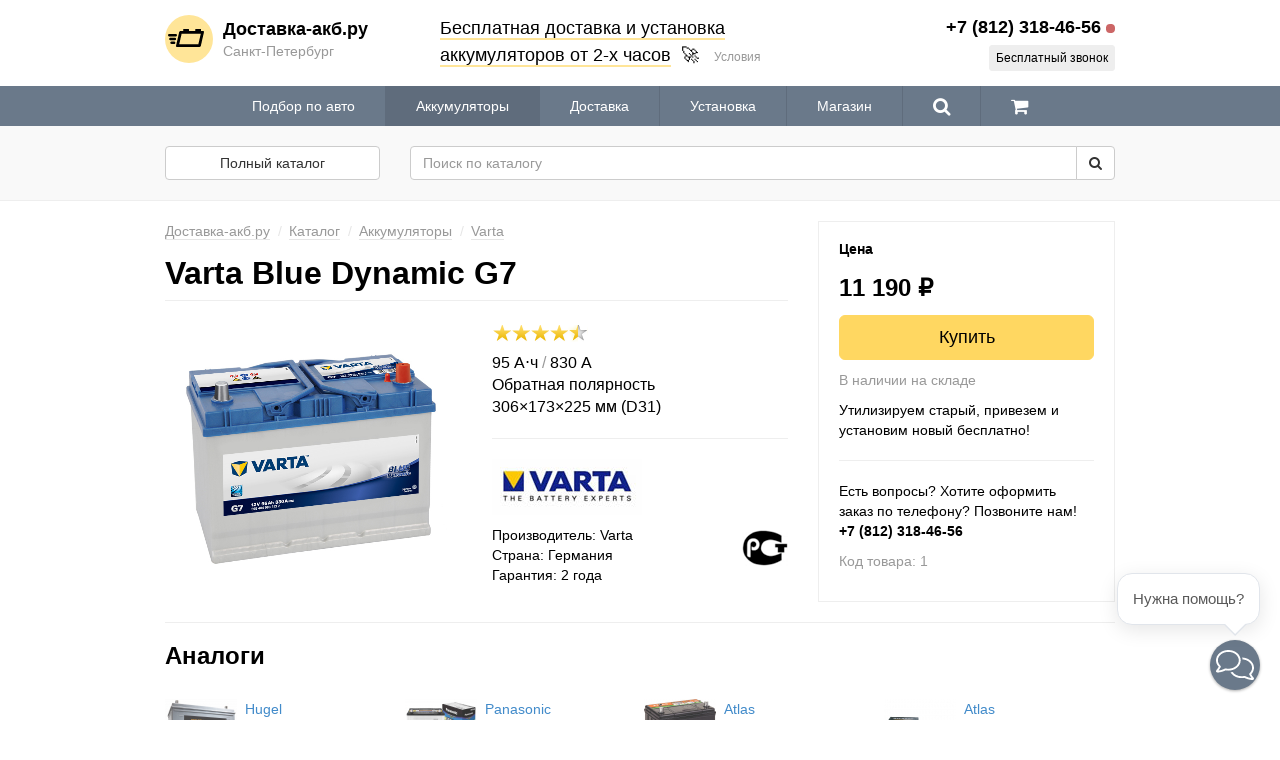

--- FILE ---
content_type: text/html; charset=UTF-8
request_url: https://dostavka-akb.ru/products/varta_595_404_blue_dynamic/
body_size: 8895
content:
<!DOCTYPE html>
<html lang="ru">
<head>
  <meta charset="utf-8">
  <meta name="viewport" content="width=1024">
  <meta http-equiv="X-UA-Compatible" content="IE=edge">
  <title>
         Varta Blue Dynamic G7 
  </title>
  
  <link rel="search" href="/opensearch.xml" type="application/opensearchdescription+xml"
    title="Доставка-акб.ру">

  
  
    
  <link href="/assets/images/favicon.png?0.8.5" rel="icon" type="image/png">

  <link href="//netdna.bootstrapcdn.com/bootstrap/3.1.1/css/bootstrap.min.css" rel="stylesheet" type="text/css">
  <link href="//maxcdn.bootstrapcdn.com/font-awesome/4.4.0/css/font-awesome.min.css" rel="stylesheet" type="text/css">
  <link href="//cdnjs.cloudflare.com/ajax/libs/fotorama/4.6.4/fotorama.css" rel="stylesheet" type="text/css">
  <link href="/assets/css/style.css?0.8.5" rel="stylesheet" type="text/css">

  <script type="text/javascript">
    
    (function(H){H.className+='js'})(document.documentElement);
    
  </script>

  <script type="text/javascript">
  
  (function(i,s,o,g,r,a,m){i['GoogleAnalyticsObject']=r;i[r]=i[r]||function(){
  (i[r].q=i[r].q||[]).push(arguments)},i[r].l=1*new Date();a=s.createElement(o),
  m=s.getElementsByTagName(o)[0];a.async=1;a.src=g;m.parentNode.insertBefore(a,m)
  })(window,document,'script','//www.google-analytics.com/analytics.js','ga');
  

  ga('create', 'UA-32697636-10', 'auto');
  
  var OpenStatParser = {
    _params: {},
    _parsed: false,
    _decode64: function(data) {
      if(typeof window['atob'] === 'function') {
        return atob(data);
      }

      var b64 = "ABCDEFGHIJKLMNOPQRSTUVWXYZabcdefghijklmnopqrstuvwxyz0123456789+/=";
      var o1, o2, o3, h1, h2, h3, h4, bits, i = 0,
      ac = 0,
      dec = "",
      tmp_arr = [];

      if(!data) {
        return data;
      }

      data += '';

      do {
        h1 = b64.indexOf(data.charAt(i++));
        h2 = b64.indexOf(data.charAt(i++));
        h3 = b64.indexOf(data.charAt(i++));
        h4 = b64.indexOf(data.charAt(i++));

        bits = h1 << 18 | h2 << 12 | h3 << 6 | h4;

        o1 = bits >> 16 & 0xff;
        o2 = bits >> 8 & 0xff;
        o3 = bits & 0xff;

        if(h3 == 64) {
          tmp_arr[ac++] = String.fromCharCode(o1);
        } else if(h4 == 64) {
          tmp_arr[ac++] = String.fromCharCode(o1, o2);
        } else {
          tmp_arr[ac++] = String.fromCharCode(o1, o2, o3);
        }
      } while(i < data.length);

      dec = tmp_arr.join('');

      return dec;
    },
    _parse: function() {
      var prmstr = window.location.search.substr(1);
      var prmarr = prmstr.split('&');
      this._params = {};

      for(var i = 0; i < prmarr.length; i++) {
        var tmparr = prmarr[i].split('=');
        this._params[tmparr[0]] = tmparr[1];
      }

      this._parsed = true;
    },
    hasMarker: function() {
      if(!this._parsed) {
        this._parse();
      }
      return (typeof this._params['_openstat'] !== 'undefined') ? true : false;
    },
    buildCampaignParams: function() {
      if(!this.hasMarker()) {
        return false;
      }
      var openstat = this._decode64(this._params['_openstat']);
      var statarr = openstat.split(';');
      utmcampaign = statarr[3];
      utmsource = statarr[0];
      utmcontent = statarr[2];
    }
  }
  if(OpenStatParser.hasMarker()) {
    var campaignParams = OpenStatParser.buildCampaignParams();
    if(campaignParams !== false) {
      ga('set', {
        'campaignName': utmcampaign,
        'campaignSource': utmsource,
        'campaignMedium': 'cpc',
        'campaignContent': utmcontent
      });
    }
  }
  
  ga('send', 'pageview');

  </script>

  <script type="application/ld+json">
  {
    "@context" : "http://schema.org",
    "@type" : "WebSite",
    "name" : "Доставка-акб.ру",
    "alternateName" : "Доставка-акб.ру",
    "url" : "https://dostavka-akb.ru"
  }
  </script>
</head>
<body class="">
  <header class="global-header">
  <div class="container">
    <div class="row">
      <div class="col-xs-3">
        <a href="/" class="global-brand">
          <div class="global-brand_icon">
            <img src="/assets/images/brand/icon-circle.svg" alt="Доставка-акб.ру">
          </div>
          <div class="global-brand_info">
            <div class="global-brand_name">
              Доставка-акб.ру
            </div>
            <div class="global-brand_tagline">
              Санкт-Петербург
            </div>
          </div>
        </a>
      </div>
      <div class="col-xs-6">
        <div class="offer-block">
          <span class="offer-block_highlight">
            Бесплатная доставка
            и&nbsp;установка<br>
            аккумуляторов от&nbsp;2-х&nbsp;часов</span>
          &nbsp;🚀
          <a href="#" class="offer-block_more" data-toggle="modal" data-target="#offer-modal">Условия</a>
        </div>
      </div>
      <div class="col-xs-3">
        <div class="global-contact">
          <div class="global-contact_phone">
            <span class="ct-phone">+7 (812) 318-46-56</span>
            <span class="working-hours-indicator"></span>
          </div>
          <div class="global-contact_alt">
                        <a href="#" rel="nofollow" class="open-contact-modal btn btn-xs btn-secondary" data-toggle="modal" data-target="#contact-modal">
              Бесплатный звонок
            </a>
          </div>
        </div>
      </div>
    </div>
  </div>
</header>
<nav class="global-nav">
  <div class="container">
    <ul itemscope itemtype="http://www.schema.org/SiteNavigationElement">
      <li itemprop="name" class="">
        <a itemprop="url" href="/vehicle/">
          Подбор по авто
        </a>
      </li>
      <li itemprop="name" class="active">
        <a itemprop="url" href="/catalog/batteries/">Аккумуляторы</a>
      </li>
      <li itemprop="name" class="">
        <a itemprop="url" href="/help/">Доставка</a>
      </li>
      <li itemprop="name" class="">
        <a itemprop="url" href="/install/">Установка</a>
      </li>
      <li itemprop="name" class="">
        <a itemprop="url" href="/store-locator/">Магазин</a>
      </li>
      <li class="">
        <a href="/catalog/" rel="nofollow" data-tooltip="true" data-placement="bottom" title="Поиск">
          <i class="fa fa-search fa-lg fa-inverted"></i>
        </a>
      </li>
      <li class="">
        <a href="/cart/" rel="nofollow" data-tooltip="true" data-placement="bottom"
          title="Корзина">
          <i class="fa fa-shopping-cart fa-lg fa-inverted"></i>
                  </a>
      </li>
    </ul>
  </div>
</nav>

  
<div class="subnav" style="background: #f9f9f9; border-bottom: solid 1px #eee; margin: -15px 0 20px 0; padding: 20px 0;">
  <div class="container">
    <div class="row">
      <div class="col-xs-3">
        <a href="/catalog/" class="
          btn btn-block btn-default           ">Полный каталог</a>
      </div>
      <div class="col-xs-9">
        <form action="/search/" method="get" class="form-horizontal">
  <div class="input-group">
    <input type="search" name="q" value="" placeholder="Поиск по каталогу" autocomplete="off"
      class="form-control products-autocomplete">
    <span class="input-group-btn">
      <button type="submit" name="btn" class="btn btn-default">
        <i class="fa fa-search"></i>
      </button>
    </span>
  </div>
</form>
      </div>
    </div>
  </div>
</div>

<div itemscope itemtype="http://schema.org/Product" class="container">

<div class="row">
  <div class="col-xs-8">
    <ul class="breadcrumbs-list">

  <li class="breadcrumbs-list_item hidden-xs" itemscope itemtype="http://data-vocabulary.org/Breadcrumb">
    <a itemprop="url" href="/" title="Доставка-акб.ру">
      <span itemprop="title">Доставка-акб.ру</span>
    </a>
  </li>

  <li class="breadcrumbs-list_item hidden-xs" itemscope itemtype="http://data-vocabulary.org/Breadcrumb">
    <a itemprop="url" href="/catalog/" title="Каталог">
      <span itemprop="title">Каталог</span>
    </a>
  </li>

        <li class="breadcrumbs-list_item" itemscope itemtype="http://data-vocabulary.org/Breadcrumb">
    <a itemprop="url" href="/catalog/batteries/" title="Аккумуляторы">
      <span itemprop="title">Аккумуляторы</span>
    </a>
  </li>
      
    <li class="breadcrumbs-list_item" itemscope itemtype="http://data-vocabulary.org/Breadcrumb">
    <a itemprop="url" href="/catalog/batteries/varta/" title="Varta">
        <span itemprop="title">Varta</span>
    </a>
  </li>
  
</ul>
    <meta itemprop="brand" content="Varta">
    <h1 itemprop="name" class="page-header" style="margin-top: 0;">Varta Blue Dynamic G7</h1>
    <div class="row">
      <div class="col-xs-6">
                <div class="fotorama"
  data-width="100%"
  data-maxheight="450px"
  data-ratio=""
  data-loop="true"
  data-hash="false"
  data-allowfullscreen="false"
  data-swipe="false"
  data-trackpad="false"
  data-transition="fade">
    <a href="https://dostavka-akb.ru/files/products/Blue_Dynamic_G7.1280x.3299369fba898c8a8faab1a555a7e0a7.jpg">
    <img itemprop="image" src="https://dostavka-akb.ru/files/products/Blue_Dynamic_G7.256x256.75d8fffe8a25151451e805825d85a007.jpg" alt="Varta Blue Dynamic G7">
  </a>
  </div>
              </div>
      <div class="col-xs-6">
                <p itemprop="aggregateRating" itemscope itemtype="http://schema.org/AggregateRating" class="rating">
          <meta itemprop="ratingCount" content="1">
          <meta itemprop="bestRating" content="10">
          <meta itemprop="ratingValue" content="9">
          <img src="/assets/images/icons/rating/w96/rating-9.png" alt="">
        </p>
        
        <p itemprop="description" style="font-size: 16px;">
          <span>
            95 А⋅ч
                        <span class="text-muted">/</span>
            830 А
                      </span>
          <br>
          Обратная полярность<br>
          306×173×225 мм (D31)<br>
                  </p>

        <hr>

                <p style="max-width: 150px; max-height: 100px;">
          <img src="/files/brands/varta.jpg" alt="Varta" class="img-responsive">
        </p>
        
        <p>
          <img src="/assets/images/logos/rst.png" alt="РСТ" class="pull-right">
          Производитель: Varta<br>
          Страна: Германия<br>
          Гарантия: 2 года
        </p>
      </div>
    </div>
  </div>

  <div class="col-xs-4">
    <div style="border: 1px solid #eee; padding: 20px;">
      <h2 style="margin: 0 0 14px 0; font-size: 14px; font-weight: bolder;">
        Цена
      </h2>

      <div itemprop="offers" itemscope itemtype="http://schema.org/Offer" class="offer">

  <form action="/cart/">
  
        <p class="pricing" style="font-size: 24px; font-weight: bolder;">
      <span class="current_price price">
        <span itemprop="price" content="11190">11 190</span>
        <span itemprop="priceCurrency" content="RUB" class="currency">₽</span>
      </span>
    </p>
        <input type="hidden" name="variant" value="1" id="product_1">
        
  
    <p class="submit">
      <button type="submit" class="btn btn-lg btn-block btn-primary">
        Купить
      </button>
    </p>
    <p itemprop="availability" content="http://schema.org/InStock" class="text-muted">В наличии на складе</p>
  </form>

</div>

      <p>
        Утилизируем старый, привезем и установим новый бесплатно!
      </p>

      <hr>
      <p>
        Есть вопросы? Хотите оформить заказ по телефону? Позвоните нам!<br>
        <strong>
          <span class="ct-phone">+7 (812) 318-46-56</span>
        </strong>
      </p>
      <p class="text-muted">
        Код товара:
        <span itemprop="sku">1</span>
      </p>
    </div>
  </div>
</div>

<hr>
<section id="related" class="related-products">
  <h2>
    Аналоги
  </h2>
  <br>
    <ul class="products_grid_sm">
    <li itemscope itemtype="http://schema.org/SomeProducts" class="featured">
    <a href="/products/hugel_ultra_asia_100l/">
            <div class="image">
        <img itemprop="image" src="https://dostavka-akb.ru/files/products/Hugel%20Ultra%20Asia%20100L.72x72.b214dc80a6b37a38191155e935583698.jpg" alt="Hugel Inci Yuasa 100L" />
      </div>
            <meta itemprop="name" content="Hugel Inci Yuasa 100L">
      <h6 itemprop="brand" class="name">Hugel</h6>
      <p itemprop="description" class="features">
        100 А⋅ч
                / 760 А
              </p>
      <p itemprop="offers" itemscope itemtype="http://schema.org/Offer" class="offer">
                        <span class="price">
                    <span itemprop="price" content="10190">10 190</span>
          <span itemprop="priceCurrency" content="RUB" class="currency">₽</span>
        </span>
        <meta itemprop="availability" content="http://schema.org/InStock">
              </p>
    </a>
  </li>
    <li itemscope itemtype="http://schema.org/SomeProducts" class="">
    <a href="/products/panasonic_95d31l/">
            <div class="image">
        <img itemprop="image" src="https://dostavka-akb.ru/files/products/95d31l.72x72.29788399d8ac1799958d104ab1cb4969.jpg" alt="Panasonic 95D31L" />
      </div>
            <meta itemprop="name" content="Panasonic 95D31L">
      <h6 itemprop="brand" class="name">Panasonic</h6>
      <p itemprop="description" class="features">
        80 А⋅ч
                / 646 А
              </p>
      <p itemprop="offers" itemscope itemtype="http://schema.org/Offer" class="offer">
                        <span class="price">
                    <span itemprop="price" content="9590">9 590</span>
          <span itemprop="priceCurrency" content="RUB" class="currency">₽</span>
        </span>
        <meta itemprop="availability" content="http://schema.org/InStock">
              </p>
    </a>
  </li>
    <li itemscope itemtype="http://schema.org/SomeProducts" class="">
    <a href="/products/atlas_mf105d31l/">
            <div class="image">
        <img itemprop="image" src="https://dostavka-akb.ru/files/products/Atlas%20MF_13.72x72.89bdb5455244dbecff89c7b32f9bbbe2.jpg" alt="Atlas MF105D31L" />
      </div>
            <meta itemprop="name" content="Atlas MF105D31L">
      <h6 itemprop="brand" class="name">Atlas</h6>
      <p itemprop="description" class="features">
        90 А⋅ч
                / 750 А
              </p>
      <p itemprop="offers" itemscope itemtype="http://schema.org/Offer" class="offer">
                        <span class="price">
                    <span itemprop="price" content="9990">9 990</span>
          <span itemprop="priceCurrency" content="RUB" class="currency">₽</span>
        </span>
        <meta itemprop="availability" content="http://schema.org/InStock">
              </p>
    </a>
  </li>
    <li itemscope itemtype="http://schema.org/SomeProducts" class="">
    <a href="/products/atlas_mf59518/">
            <div class="image">
        <img itemprop="image" src="https://dostavka-akb.ru/files/products/MF59518.72x72.2944cce7e087d8260e3d4be481198448.jpg" alt="Atlas MF59518" />
      </div>
            <meta itemprop="name" content="Atlas MF59518">
      <h6 itemprop="brand" class="name">Atlas</h6>
      <p itemprop="description" class="features">
        95 А⋅ч
                / 720 А
              </p>
      <p itemprop="offers" itemscope itemtype="http://schema.org/Offer" class="offer">
                        <span class="price">
                    <span itemprop="price" content="10390">10 390</span>
          <span itemprop="priceCurrency" content="RUB" class="currency">₽</span>
        </span>
        <meta itemprop="availability" content="http://schema.org/InStock">
              </p>
    </a>
  </li>
    <li itemscope itemtype="http://schema.org/SomeProducts" class="">
    <a href="/products/fb7000_115d31l/">
            <div class="image">
        <img itemprop="image" src="https://dostavka-akb.ru/files/products/FB7000_3.72x72.af959c08ea430ba2d06f5dbd12a6fe0e.jpg" alt="FB7000 115D31L-MF" />
      </div>
            <meta itemprop="name" content="FB7000 115D31L-MF">
      <h6 itemprop="brand" class="name">Furukawa Battery</h6>
      <p itemprop="description" class="features">
        90 А⋅ч
                / 900 А
              </p>
      <p itemprop="offers" itemscope itemtype="http://schema.org/Offer" class="offer">
                        <span class="price">
                    <span itemprop="price" content="12790">12 790</span>
          <span itemprop="priceCurrency" content="RUB" class="currency">₽</span>
        </span>
        <meta itemprop="availability" content="http://schema.org/InStock">
              </p>
    </a>
  </li>
    <li itemscope itemtype="http://schema.org/SomeProducts" class="">
    <a href="/products/fb9000_125d31l/">
            <div class="image">
        <img itemprop="image" src="https://dostavka-akb.ru/files/products/125D31L.72x72.6bae9d0c5e855ed9e4ff3ca8ab3d9a8d.jpg" alt="FB9000 125D31L" />
      </div>
            <meta itemprop="name" content="FB9000 125D31L">
      <h6 itemprop="brand" class="name">Furukawa Battery</h6>
      <p itemprop="description" class="features">
        92 А⋅ч
                / 835 А
              </p>
      <p itemprop="offers" itemscope itemtype="http://schema.org/Offer" class="offer">
                        <span class="price">
                    <span itemprop="price" content="13990">13 990</span>
          <span itemprop="priceCurrency" content="RUB" class="currency">₽</span>
        </span>
        <meta itemprop="availability" content="http://schema.org/InStock">
              </p>
    </a>
  </li>
    <li itemscope itemtype="http://schema.org/SomeProducts" class="">
    <a href="/products/zap_silver_asia_100l/">
            <div class="image">
        <img itemprop="image" src="https://dostavka-akb.ru/files/products/600%2070.72x72.a707b997f49f7ac666007adbe45c1d9d.jpg" alt="Zap Silver Asia 100L" />
      </div>
            <meta itemprop="name" content="Zap Silver Asia 100L">
      <h6 itemprop="brand" class="name">ZAP</h6>
      <p itemprop="description" class="features">
        100 А⋅ч
                / 760 А
              </p>
      <p itemprop="offers" itemscope itemtype="http://schema.org/Offer" class="offer">
                        <span class="price">
                    <span itemprop="price" content="9390">9 390</span>
          <span itemprop="priceCurrency" content="RUB" class="currency">₽</span>
        </span>
        <meta itemprop="availability" content="http://schema.org/InStock">
              </p>
    </a>
  </li>
    <li itemscope itemtype="http://schema.org/SomeProducts" class="">
    <a href="/products/fb_specialist_105d31l/">
            <div class="image">
        <img itemprop="image" src="https://dostavka-akb.ru/files/products/105D31L.72x72.0bd9b921b3612703026166c2f90d5927.jpg" alt="FB Specialist 105D31L (Toyota / Lexus)" />
      </div>
            <meta itemprop="name" content="FB Specialist 105D31L (Toyota / Lexus)">
      <h6 itemprop="brand" class="name">Furukawa Battery</h6>
      <p itemprop="description" class="features">
        85 А⋅ч
                / 770 А
              </p>
      <p itemprop="offers" itemscope itemtype="http://schema.org/Offer" class="offer">
                        <span class="price">
                    <span itemprop="price" content="11690">11 690</span>
          <span itemprop="priceCurrency" content="RUB" class="currency">₽</span>
        </span>
        <meta itemprop="availability" content="http://schema.org/InStock">
              </p>
    </a>
  </li>
    <li itemscope itemtype="http://schema.org/SomeProducts" class="">
    <a href="/products/atlas_atlas_mf600_045/">
            <div class="image">
        <img itemprop="image" src="https://dostavka-akb.ru/files/products/Atlas%20MF60046_1.72x72.c9f187cc86a9c126fc4e3380e063fca5.jpg" alt="Atlas MF60045" />
      </div>
            <meta itemprop="name" content="Atlas MF60045">
      <h6 itemprop="brand" class="name">Atlas</h6>
      <p itemprop="description" class="features">
        100 А⋅ч
                / 800 А
              </p>
      <p itemprop="offers" itemscope itemtype="http://schema.org/Offer" class="offer">
                        <span class="price">
                    <span itemprop="price" content="10890">10 890</span>
          <span itemprop="priceCurrency" content="RUB" class="currency">₽</span>
        </span>
        <meta itemprop="availability" content="http://schema.org/InStock">
              </p>
    </a>
  </li>
    <li itemscope itemtype="http://schema.org/SomeProducts" class="">
    <a href="/products/atlas_uhpb_umf135d31l/">
            <div class="image">
        <img itemprop="image" src="https://dostavka-akb.ru/files/products/Atlas%20UHPB_1.72x72.50ffe7c81b3396cb131a8685fc83c3d6.jpg" alt="Atlas UHPB UMF135D31L" />
      </div>
            <meta itemprop="name" content="Atlas UHPB UMF135D31L">
      <h6 itemprop="brand" class="name">Atlas</h6>
      <p itemprop="description" class="features">
        100 А⋅ч
                / 800 А
              </p>
      <p itemprop="offers" itemscope itemtype="http://schema.org/Offer" class="offer">
                        <span class="price">
                    <span itemprop="price" content="11190">11 190</span>
          <span itemprop="priceCurrency" content="RUB" class="currency">₽</span>
        </span>
        <meta itemprop="availability" content="http://schema.org/InStock">
              </p>
    </a>
  </li>
    <li itemscope itemtype="http://schema.org/SomeProducts" class="">
    <a href="/products/gigawatt_g91r/">
            <div class="image">
        <img itemprop="image" src="https://dostavka-akb.ru/files/products/Gigawatt%20G91R.72x72.58d0d26fc2676123fff73fbea94c9e9a.jpg" alt="Gigawatt Johnson Controls G91R" />
      </div>
            <meta itemprop="name" content="Gigawatt Johnson Controls G91R">
      <h6 itemprop="brand" class="name">Gigawatt</h6>
      <p itemprop="description" class="features">
        91 А⋅ч
                / 740 А
              </p>
      <p itemprop="offers" itemscope itemtype="http://schema.org/Offer" class="offer">
                        <span class="price">
                    <span itemprop="price" content="8890">8 890</span>
          <span itemprop="priceCurrency" content="RUB" class="currency">₽</span>
        </span>
        <meta itemprop="availability" content="http://schema.org/InStock">
              </p>
    </a>
  </li>
    <li itemscope itemtype="http://schema.org/SomeProducts" class="">
    <a href="/products/bosch_s4_40280/">
            <div class="image">
        <img itemprop="image" src="https://dostavka-akb.ru/files/products/S40%20280.72x72.aeca5d109f7ddb0f15175281405c48cf.jpg" alt="Bosch S4 Silver (S40 280)" />
      </div>
            <meta itemprop="name" content="Bosch S4 Silver (S40 280)">
      <h6 itemprop="brand" class="name">Bosch</h6>
      <p itemprop="description" class="features">
        95 А⋅ч
                / 830 А
              </p>
      <p itemprop="offers" itemscope itemtype="http://schema.org/Offer" class="offer">
                        <span class="price">
                    <span itemprop="price" content="10890">10 890</span>
          <span itemprop="priceCurrency" content="RUB" class="currency">₽</span>
        </span>
        <meta itemprop="availability" content="http://schema.org/InStock">
              </p>
    </a>
  </li>
    <li itemscope itemtype="http://schema.org/SomeProducts" class="">
    <a href="/products/tubor_asia_6st950/">
            <div class="image">
        <img itemprop="image" src="https://dostavka-akb.ru/files/products/tubor_asia_95_96.72x72.ca3d7bc47bf03bf11b5f866a502761d3.jpg" alt="Tubor Asia 6СТ-95.0" />
      </div>
            <meta itemprop="name" content="Tubor Asia 6СТ-95.0">
      <h6 itemprop="brand" class="name">Tubor</h6>
      <p itemprop="description" class="features">
        95 А⋅ч
                / 770 А
              </p>
      <p itemprop="offers" itemscope itemtype="http://schema.org/Offer" class="offer">
                        <span class="price">
                    <span itemprop="price" content="9970">9 970</span>
          <span itemprop="priceCurrency" content="RUB" class="currency">₽</span>
        </span>
        <meta itemprop="availability" content="http://schema.org/InStock">
              </p>
    </a>
  </li>
    <li itemscope itemtype="http://schema.org/SomeProducts" class="">
    <a href="/products/tyumen_d31l/">
            <div class="image">
        <img itemprop="image" src="https://dostavka-akb.ru/files/products/Tyumen%20Asia_95.72x72.622ea9797fe7c8fe156d915a1680e83b.jpg" alt="Тюмень D31L/95" />
      </div>
            <meta itemprop="name" content="Тюмень D31L/95">
      <h6 itemprop="brand" class="name">Тюмень</h6>
      <p itemprop="description" class="features">
        95 А⋅ч
                / 720 А
              </p>
      <p itemprop="offers" itemscope itemtype="http://schema.org/Offer" class="offer">
                        <span class="price">
                    <span itemprop="price" content="9100">9 100</span>
          <span itemprop="priceCurrency" content="RUB" class="currency">₽</span>
        </span>
        <meta itemprop="availability" content="http://schema.org/InStock">
              </p>
    </a>
  </li>
    <li itemscope itemtype="http://schema.org/SomeProducts" class="">
    <a href="/products/energizer_plus_ep95j/">
            <div class="image">
        <img itemprop="image" src="https://dostavka-akb.ru/files/products/EP95J.72x72.c9e3086001bcd1779920126c08b2ebd7.jpg" alt="Energizer Plus EP95J" />
      </div>
            <meta itemprop="name" content="Energizer Plus EP95J">
      <h6 itemprop="brand" class="name">Energizer</h6>
      <p itemprop="description" class="features">
        95 А⋅ч
                / 830 А
              </p>
      <p itemprop="offers" itemscope itemtype="http://schema.org/Offer" class="offer">
                        <span class="price">
                    <span itemprop="price" content="9990">9 990</span>
          <span itemprop="priceCurrency" content="RUB" class="currency">₽</span>
        </span>
        <meta itemprop="availability" content="http://schema.org/InStock">
              </p>
    </a>
  </li>
    <li itemscope itemtype="http://schema.org/SomeProducts" class="">
    <a href="/products/titan_asia_silver_6ct770_vl/">
            <div class="image">
        <img itemprop="image" src="https://dostavka-akb.ru/files/products/as100.72x72.9d46cdbdd301aa2e2dd2746e9a9f3f07.jpg" alt="Titan AsiaSilver 6CT-100.0 VL*" />
      </div>
            <meta itemprop="name" content="Titan AsiaSilver 6CT-100.0 VL*">
      <h6 itemprop="brand" class="name">Titan</h6>
      <p itemprop="description" class="features">
        100 А⋅ч
                / 850 А
              </p>
      <p itemprop="offers" itemscope itemtype="http://schema.org/Offer" class="offer">
                        <span class="price">
                    <span itemprop="price" content="10180">10 180</span>
          <span itemprop="priceCurrency" content="RUB" class="currency">₽</span>
        </span>
        <meta itemprop="availability" content="http://schema.org/InStock">
              </p>
    </a>
  </li>
    <li itemscope itemtype="http://schema.org/SomeProducts" class="">
    <a href="/products/titan_asia_1000_start_stop/">
            <div class="image">
        <img itemprop="image" src="https://dostavka-akb.ru/files/products/efb%20asia.72x72.494ddf97fb2f57ee8eaf14748751091f.jpg" alt="Titan Asia EFB 100.0 VL (Start-Stop)" />
      </div>
            <meta itemprop="name" content="Titan Asia EFB 100.0 VL (Start-Stop)">
      <h6 itemprop="brand" class="name">Titan</h6>
      <p itemprop="description" class="features">
        100 А⋅ч
                / 900 А
              </p>
      <p itemprop="offers" itemscope itemtype="http://schema.org/Offer" class="offer">
                        <span class="price">
                    <span itemprop="price" content="13190">13 190</span>
          <span itemprop="priceCurrency" content="RUB" class="currency">₽</span>
        </span>
        <meta itemprop="availability" content="http://schema.org/InStock">
              </p>
    </a>
  </li>
  </ul></section>


<hr>
<section id="reviews" class="product-reviews">
  <p class="pull-right">
    <a href="/products/varta_595_404_blue_dynamic/#new_review" name="new_review" id="new_review_link" class="btn btn-default btn-sm">
      <i class="fa fa-plus-circle"></i>
      Написать отзыв
    </a>
  </p>
  <h2>
    Отзывы
  </h2>
  <div class="reviews">
      <form action="/products/varta_595_404_blue_dynamic/#new_review" method="post" class="well form-horizontal js-hide" id="new_review_form">
    <div class="form-group">
      <label for="review_rating" class="control-label col-xs-3">Оценка</label>
      <div class="col-xs-9">
        <select name="new_review_rating" class="form-control" id="review_rating">
          <option value="5" >Отлично</option>
          <option value="4" >Хорошо</option>
          <option value="3" >Нормально</option>
          <option value="2" >Плохо</option>
          <option value="1" >Ужасно</option>
        </select>
      </div>
    </div>
    <div class="form-group ">
      <label for="review_body" class="control-label col-xs-3">Отзыв</label>
      <div class="col-xs-9">
        <textarea name="new_review_body" id="review_body" class="form-control"></textarea>
      </div>
    </div>
    <div class="form-group ">
      <label for="review_author" class="control-label col-xs-3">Ваше имя</label>
      <div class="col-xs-9">
        <input type="text" name="new_review_author" value="" id="review_author" class="form-control">
      </div>
    </div>
    <div class="form-group ">
      <label for="review_captcha" class="control-label col-xs-3">Число с картинки</label>
      <div class="col-xs-9">
        <img src="/captcha/image.php?3674" alt="Циферки"><br>
        <input type="text" name="spam_protection" value="" id="review_captcha" class="form-control">
      </div>
    </div>
    <div class="form-group">
      <div class="col-xs-9 col-xs-offset-3">
        <input type="submit" name="new_review" value="Отправить" class="btn btn-primary">
      </div>
    </div>
  </form>

    <p>
    Пока нет отзывов.
  </p>
  </div>
</section>

<hr>
<div>
  <p class="h2">Смотрите также</p>

  <div class="categories-list">
        <a href="/catalog/batteries/" class="categories-list_item">
      Аккумуляторы
    </a>
        <a href="/catalog/car-batteries/" class="categories-list_item">
      Автомобильные аккумуляторы
    </a>
    
        <a href="/catalog/batteries/varta/" class="categories-list_item">
      Аккумуляторы Varta
    </a>
      </div>
</div>
</div>


  <footer class="global-footer">
  <div class="container">
    <div class="row">
      <div class="col-xs-3">
        <h5><a href="/catalog/">Каталог</a></h5>
        <ul class="list-unstyled">
          <li><a href="/catalog/batteries/">Все аккумуляторы</a></li>
          <li><a href="/catalog/car-batteries/">Автомобильные</a></li>
          <li><a href="/catalog/truck-batteries/">Грузовые</a></li>
          <li><a href="/catalog/moto-batteries/">Мото-аккумуляторы</a></li>
          <li><a href="/catalog/marine-batteries/">Тяговые</a></li>
        </ul>
      </div>
      <div class="col-xs-3">
        <h5>Сервис</h5>
        <ul class="list-unstyled">
          <li><a href="/vehicle/">Подбор по авто</a></li>
          <li><a href="/help/" rel="nofollow">Доставка</a></li>
          <li><a href="/install/" rel="nofollow">Установка</a></li>
          <li><a href="/warranty/" rel="nofollow">Гарантия</a></li>
        </ul>
      </div>
      <div class="col-xs-3">
        <h5>Доставка-акб.ру</h5>
        <ul class="list-unstyled">
          <li><a href="/store-locator/" rel="nofollow">Адрес магазина</a></li>
          <li><a href="/testimonials/" rel="nofollow">Отзывы клиентов</a></li>
          <li><a href="/about/" rel="nofollow">О компании</a></li>
          <li>
            <a href="#" rel="nofollow" class="open-contact-modal js" data-toggle="modal" data-target="#contact-modal">
              Контакты
            </a>
          </li>
        </ul>
      </div>
      <div class="col-xs-3">
        <p>
          <a href="http://clck.yandex.ru/redir/dtype=stred/pid=47/cid=2508/*http://market.yandex.ru/shop/310804/reviews"
            target="_blank" rel="nofollow" class="link-yamarket">
            <i class="fa fa-star" aria-hidden="true"></i>
            <i class="fa fa-star" aria-hidden="true"></i>
            <i class="fa fa-star" aria-hidden="true"></i>
            <i class="fa fa-star" aria-hidden="true"></i>
            <i class="fa fa-star" aria-hidden="true"></i>
            <span class="link-yamarket-text">
              Читайте отзывы
              <br>на&nbsp;<span class="link-yamarket-logo">Яндекс.Маркете</span>
            </span>
          </a>
        </p>
        <p>Подбор, доставка и&nbsp;установка аккумуляторов в&nbsp;Санкт-Петербурге</p>
        <p><img src="/assets/images/logos/cards.svg" alt="Visa, MasterCard, «Мир»" class="img-responsive"></p>
      </div>
    </div>

    <hr>
    <div>
      <div class="pull-right">
        <img src="/assets/images/logos/trusted.png" alt="Надежный магазин">
      </div>
      <div class="text-muted" style="font-size: 12px;">
        <p>Вся представленная на сайте информация носит справочный характер и не является публичной офертой.</p>
        <p>&copy;&nbsp;Доставка-акб.ру, 2013-2026</p>
      </div>
    </div>
  </div>
</footer>

  <!--noindex-->
<div class="modal" id="contact-modal"
  tabindex="-1" role="dialog" aria-hidden="true">
  <div class="modal-dialog">
    <div class="modal-content">
      <div class="modal-header">
        <button type="button" class="close" data-dismiss="modal" aria-hidden="true">&times;</button>
        <h4 class="modal-title" id="myModalLabel">
          Контакт-центр
          <span class="working-hours-indicator"></span>
        </h4>
        <div class="text-muted">
          Ежедневно с 10:00 до 22:00
        </div>
      </div>
      <div class="modal-body">
        <p class="phone">
          <a href="tel:%2B7%20%28812%29%20318-46-56">
            <span class="ct-phone">+7 (812) 318-46-56</span>
          </a>
        </p>

        <h5>Обратный звонок</h5>
        <form class="lead_form" data-ya-goal="callback">
          <div class="form-group">
            <div class="input-group">
              <input type="tel" name="Телефон" value="" placeholder="+7 (___) ___-__-__" id="phone_field" class="form-control" data-required="true">
              <span class="input-group-btn">
                <button type="submit" class="btn btn-primary">
                  <span class="fa fa-phone"></span>
                  <span class="hidden-xs">Перезвоните мне</span>
                </button>
              </span>
            </div>
            <p class="help-block">
              Специалист перезвонит в течение 10 минут, ответит на все вопросы, подберет аккумулятор и поможет оформить заказ.
            </p>
          </div>
        </form>

        <h5>Эл. почта</h5>
        <p class="email">
          <a href="mailto:info@dostavka-akb.ru">info@dostavka-akb.ru</a>
        </p>
      </div>
    </div>
  </div>
</div>
<!--/noindex-->
  <!--noindex-->
<div class="modal" id="offer-modal"
  tabindex="-1" role="dialog" aria-hidden="true">
  <div class="modal-dialog">
    <div class="modal-content">
      <div class="modal-header">
        <button type="button" class="close" data-dismiss="modal" aria-hidden="true">&times;</button>
        <h4 class="modal-title" id="myModalLabel">
          Доставка и установка
        </h4>
      </div>
      <div class="modal-body">
        <p>
          Условия акции:
        </p>
        <ul>
          <li>акция действует при сдаче старой АКБ в утилизацию;</li>
          <li>бесплатная доставка осуществляется в пределах КАД;</li>
          <li>в случае сложной установки (под сиденьем, французские авто) на установку предоставляется скидка 500 руб.</li>
        </ul>
        <p>
          Подробности уточняйте у оператора.
        </p>
      </div>
    </div>
  </div>
</div>
<!--/noindex-->

  <script src="//code.jquery.com/jquery-1.8.3.min.js"></script>
  <script src="//netdna.bootstrapcdn.com/bootstrap/3.1.1/js/bootstrap.min.js"></script>
  <script src="//cdnjs.cloudflare.com/ajax/libs/fotorama/4.6.4/fotorama.js"></script>
  <script src="/assets/js/bundle.js?0.8.5"></script>

  <script type="text/javascript">
  
  (function(m,e,t,r,i,k,a){m[i]=m[i]||function(){(m[i].a=m[i].a||[]).push(arguments)};
  m[i].l=1*new Date();k=e.createElement(t),a=e.getElementsByTagName(t)[0],k.async=1,k.src=r,a.parentNode.insertBefore(k,a)})
  (window, document, "script", "https://mc.yandex.ru/metrika/tag.js", "ym");

  ym(32025866, "init", {
       clickmap:true,
       trackLinks:true,
       accurateTrackBounce:true,
       webvisor:true,
       ecommerce:"dataLayer"
  });

  $(function(){
    $('.lead_form').on('submited', function(e){
      var goalName = $(e.target).data('yaGoal');
      if($.trim(goalName).length > 0)
        ym(32025866, 'reachGoal', goalName);
    });
  });
  
</script>
<noscript><div><img src="https://mc.yandex.ru/watch/32025866" style="position:absolute; left:-9999px;" alt=""></div></noscript>
  <script type="text/javascript">

(function(w, d, s, h, id) {
    w.roistatProjectId = id; w.roistatHost = h;
    var p = d.location.protocol == "https:" ? "https://" : "http://";
    var u = /^.*roistat_visit=[^;]+(.*)?$/.test(d.cookie) ? "/dist/module.js" : "/api/site/1.0/"+id+"/init";
    var js = d.createElement(s); js.charset="UTF-8"; js.async = 1; js.src = p+h+u; var js2 = d.getElementsByTagName(s)[0]; js2.parentNode.insertBefore(js, js2);
})(window, document, 'script', 'cloud.roistat.com', 'ba4c5ffcbe44d00334dc28f59ca96591');

</script>
  <script type="text/javascript">
  
  (function(d, w, m) {
    window.supportAPIMethod = m;
    var s = d.createElement('script');
    s.type ='text/javascript'; s.id = 'supportScript'; s.charset = 'utf-8';
    s.async = true;
    var id = 'c6db6ee63a9925471c80c7a1d1f37eaf';
    s.src = '//admin.verbox.ru/support/support.js?h='+id;
    var sc = d.getElementsByTagName('script')[0];
    w[m] = w[m] || function() { (w[m].q = w[m].q || []).push(arguments); };
    if (sc) sc.parentNode.insertBefore(s, sc);
    else d.documentElement.firstChild.appendChild(s);
  })(document, window, 'Verbox');
  
</script>
<script defer src="https://static.cloudflareinsights.com/beacon.min.js/vcd15cbe7772f49c399c6a5babf22c1241717689176015" integrity="sha512-ZpsOmlRQV6y907TI0dKBHq9Md29nnaEIPlkf84rnaERnq6zvWvPUqr2ft8M1aS28oN72PdrCzSjY4U6VaAw1EQ==" data-cf-beacon='{"version":"2024.11.0","token":"ecc496aa97e147b2b7413a123349c864","r":1,"server_timing":{"name":{"cfCacheStatus":true,"cfEdge":true,"cfExtPri":true,"cfL4":true,"cfOrigin":true,"cfSpeedBrain":true},"location_startswith":null}}' crossorigin="anonymous"></script>
</body>
</html>


--- FILE ---
content_type: text/css
request_url: https://dostavka-akb.ru/assets/css/style.css?0.8.5
body_size: 4397
content:
html,body{color:#000}a{color:#369;-webkit-transition:color .2s ease-out;-o-transition:color .2s ease-out;transition:color .2s ease-out}a:hover,a:active{color:#d33;text-decoration:none;-webkit-transition-duration:0;-o-transition-duration:0;transition-duration:0}h1,.h1{font-size:32px;font-weight:bold;margin:32px 0 24px 0}h2,.h2{font-size:24px;font-weight:bold}.container{width:980px}.img-responsive{display:inline-block;max-height:100%}.modal{-webkit-font-smoothing:subpixel-antialiased;-moz-osx-font-smoothing:auto}.well{border:0 !important;border-radius:0 !important;-webkit-box-shadow:none !important;box-shadow:none !important;padding:15px 30px !important}.form-control{-webkit-box-shadow:none !important;box-shadow:none !important}.form-control:focus{border-color:#ffd761}.btn-secondary{background:#eee;border-color:#eee;color:#000}.btn-secondary:hover,.btn-secondary:active,.btn-secondary:focus{background:#f2f2f2;border-color:#f2f2f2;color:#000}.btn-primary{background:#ffd761;border-color:#ffd761;color:#000}.btn-primary:hover,.btn-primary:active,.btn-primary:focus{background:#ffe189;border-color:#ffe189;color:#000}.list-group-item.active,.list-group-item.active:hover,.list-group-item.active:focus{background-color:#6a798a !important;border-color:#6a798a !important}.autocomplete-w1{left:0px;margin:6px 0 0 6px;position:absolute;top:0px}.autocomplete{background:#fff;cursor:default;margin:-6px 6px 6px -6px;overflow-x:hidden;overflow-y:auto;text-align:left;-ms-box-shadow:0 2px 3px #777;-webkit-box-shadow:0 2px 3px #777;box-shadow:0 2px 3px #777}.autocomplete .selected{background:#efefef}.autocomplete div{height:40px;line-height:40px;overflow:hidden;padding:0 4px;-o-text-overflow:ellipsis;text-overflow:ellipsis;vertical-align:middle;white-space:nowrap}.autocomplete div img{vertical-align:middle}.autocomplete mark{background:transparent;padding:0;text-decoration:underline}.working-hours-indicator{background:#999;border-radius:100%;display:inline-block;height:.5em;line-height:.5em;vertical-align:middle;width:.5em}#contact-modal .phone{font-size:42px;margin:20px 0;text-align:center}#contact-modal .phone a{color:#000}@media(max-width: 767px){#contact-modal .phone{font-size:24px}}#contact-modal .email{font-size:18px}.global-header{padding:15px 0}.global-nav{*zoom:1;background-color:#6a798a;margin-bottom:15px;min-width:980px}.global-nav:before,.global-nav:after{content:" ";display:table}.global-nav:after{clear:both}.global-nav ul{display:table;list-style:none;margin:0 auto;padding:0;width:auto}.global-nav ul>li{display:table-cell;margin:0;padding:0;vertical-align:middle;width:auto}.global-nav ul>li>a{display:block;text-align:center;white-space:nowrap}.global-nav ul>li>a{border-left:solid 1px #5f6c7c;color:#fff;padding:10px 30px}.global-nav ul>li>a:hover,.global-nav ul>li>a:active{background-color:#778597}.global-nav ul>li:first-child>a{border-left:0}.global-nav ul>li.active>a{background-color:#5f6c7c}.global-nav .badge{background:#fff;color:#5f6c7c}.global-footer{background:#fff;background:-o-linear-gradient(to top, #fff, #f7f8f8);background:-webkit-gradient(linear, left bottom, left top, from(#fff), to(#f7f8f8));background:-o-linear-gradient(bottom, #fff, #f7f8f8);background:linear-gradient(to top, #fff, #f7f8f8);border-top:solid 1px #eee;margin:30px 0 0 0;padding:30px 0 15px 0}.link-yamarket{background:#fff;border:solid 1px #dfdfdf;border-radius:2px;color:#666;display:inline-block;font-size:10px;line-height:1.1;margin:0 10px 5px 0;padding:5px;text-align:center}.link-yamarket:hover{border-color:#cfcfcf;color:#333}.link-yamarket .fa-star{color:#f98c03;font-size:14px}.link-yamarket .link-yamarket-text{display:block;margin-top:2px}.link-yamarket .link-yamarket-logo{display:inline-block}.link-yamarket .link-yamarket-logo:first-letter{color:#ff0017}.products_list{*zoom:1}.products_list:before,.products_list:after{content:" ";display:table}.products_list:after{clear:both}.products_list .products_item{*zoom:1;border-bottom:solid 1px #efefef;margin-bottom:20px;padding-bottom:20px}.products_list .products_item:before,.products_list .products_item:after{content:" ";display:table}.products_list .products_item:after{clear:both}.products_list .products_item .image{float:left;height:140px;line-height:140px;text-align:center;width:140px}.products_list .products_item .image img{border:0;vertical-align:middle}.products_list .products_item .info{margin:0 200px 0 160px}.products_list .products_item .info .name{font-size:18px;font-weight:normal;line-height:1.3;margin:0}.products_list .products_item .info .name .type{color:#999;display:block;font-size:14px;font-weight:normal}.products_list .products_item .info .rating{color:#777;font-size:12px;line-height:18px;margin:4px 0}.products_list .products_item .info .rating img{margin-right:4px}.products_list .products_item .info .annotation{color:#777}.products_list .products_item .info .features{display:block;list-style:none;margin:0;padding:0}.products_list .products_item .info .features>li{display:inline-block;margin:0;padding:0}.products_list .products_item .info .features li{border-bottom:dotted 1px #b3b3b3;color:#333;cursor:pointer;font-size:12px;line-height:14px;margin:3px 8px 3px 0}.products_list .products_item .offer{float:right;width:180px}.products_list .products_item .offer .old_price{color:#777;font-size:16px;line-height:30px;white-spacing:nowrap}.products_list .products_item .offer .price{font-size:18px;line-height:27px;white-spacing:nowrap}.products_list .products_item .offer .free_delivery{color:green}.products_grid{*zoom:1;margin:0;padding:0}.products_grid:before,.products_grid:after{content:" ";display:table}.products_grid:after{clear:both}.products_grid li{list-style:none;margin:0 0 2.2727272727% 0;padding:0;width:18.1818181818%;float:left}.products_grid li:nth-child(5n+1){margin-left:0;margin-right:-100%;clear:both;margin-left:0}.products_grid li:nth-child(5n+2){margin-left:20.4545454545%;margin-right:-100%;clear:none}.products_grid li:nth-child(5n+3){margin-left:40.9090909091%;margin-right:-100%;clear:none}.products_grid li:nth-child(5n+4){margin-left:61.3636363636%;margin-right:-100%;clear:none}.products_grid li:nth-child(5n+5){margin-left:81.8181818182%;margin-right:-100%;clear:none}.products_grid li a{color:#333;display:block;margin:0;text-decoration:none;*zoom:1}.products_grid li a:before,.products_grid li a:after{content:" ";display:table}.products_grid li a:after{clear:both}.products_grid li a:hover .name{color:#2a6496}.products_grid li a .image{height:150px;line-height:150px;margin-bottom:.5em}.products_grid li a .image img{border:0;height:auto;max-height:100%;max-width:100%;vertical-align:bottom}.products_grid li a .name,.products_grid li a .offer{font-size:14px;line-height:1.5;margin:0}.products_grid li a .name{color:#428bca;font-weight:normal;overflow:hidden;-o-text-overflow:ellipsis;text-overflow:ellipsis;white-space:nowrap}.products_grid li a .offer .old_price{color:#777;font-size:12px;white-space:nowrap}.products_grid li a .offer .price{font-weight:bold;white-space:nowrap}.products_grid_sm{*zoom:1;margin:0;padding:0}.products_grid_sm:before,.products_grid_sm:after{content:" ";display:table}.products_grid_sm:after{clear:both}.products_grid_sm li{list-style:none;margin:0 0 1.8691588785% 0;padding:0;width:24.2990654206%;float:left}.products_grid_sm li:nth-child(4n+1){margin-left:0;margin-right:-100%;clear:both;margin-left:0}.products_grid_sm li:nth-child(4n+2){margin-left:25.2336448598%;margin-right:-100%;clear:none}.products_grid_sm li:nth-child(4n+3){margin-left:50.4672897196%;margin-right:-100%;clear:none}.products_grid_sm li:nth-child(4n+4){margin-left:75.7009345794%;margin-right:-100%;clear:none}.products_grid_sm li a{color:#666;display:block;margin:0;padding:0;text-decoration:none;*zoom:1}.products_grid_sm li a:before,.products_grid_sm li a:after{content:" ";display:table}.products_grid_sm li a:after{clear:both}.products_grid_sm li a:hover .image img{opacity:1}.products_grid_sm li a:hover .name{color:#2a6496}.products_grid_sm li a:hover .features{color:#666}.products_grid_sm li a:hover .offer{color:#333}.products_grid_sm li a .image{height:72px;float:left;line-height:72px;text-align:center;width:72px}.products_grid_sm li a .image img{border:0;opacity:.8;vertical-align:top}.products_grid_sm li a .name,.products_grid_sm li a .features,.products_grid_sm li a .offer{font-size:14px;line-height:1.5;margin:0 0 0 80px}.products_grid_sm li a .name{color:#428bca;font-weight:normal}.products_grid_sm li a .features{color:#999;white-space:nowrap}.products_grid_sm li a .offer .old_price{color:#777;font-size:12px;white-space:nowrap}.products_grid_sm li a .offer .price{font-weight:bold;white-space:nowrap}.products_nav{margin:0 0 20px 0}.categories_tree{list-style:none;margin:20px 0;padding:0}.categories_tree ul{font-size:14px;list-style:none;margin:0 0 0 14px}.categories_tree ul li{padding:4px 0}.categories_tree>ul{margin-left:0}.reviews .reviews-list{list-style:none;margin:0;padding:0}.reviews .reviews-list>li{margin:0;padding:0}.reviews .reviews-list li{*zoom:1;margin:20px 0}.reviews .reviews-list li:before,.reviews .reviews-list li:after{content:" ";display:table}.reviews .reviews-list li:after{clear:both}.reviews .reviews-list li .info{float:left;width:grid-width(2)}.reviews .reviews-list li .info .author{font-size:13px;font-weight:bolder;margin:0}.reviews .reviews-list li .info .date{color:#999}.reviews .reviews-list li .info .rating{margin:0}.reviews .reviews-list li .body{font-size:14px;margin-left:grid-offset(2)}.brands-stand{*zoom:1;display:block;list-style:none;margin:0;padding:0}.brands-stand:before,.brands-stand:after{content:" ";display:table}.brands-stand:after{clear:both}.brands-stand>li{display:block;margin:.7042253521% 0;width:11.2676056338%;float:left}.brands-stand>li:nth-child(8n+1){margin-left:0;margin-right:-100%;clear:both;margin-left:0}.brands-stand>li:nth-child(8n+2){margin-left:12.676056338%;margin-right:-100%;clear:none}.brands-stand>li:nth-child(8n+3){margin-left:25.3521126761%;margin-right:-100%;clear:none}.brands-stand>li:nth-child(8n+4){margin-left:38.0281690141%;margin-right:-100%;clear:none}.brands-stand>li:nth-child(8n+5){margin-left:50.7042253521%;margin-right:-100%;clear:none}.brands-stand>li:nth-child(8n+6){margin-left:63.3802816901%;margin-right:-100%;clear:none}.brands-stand>li:nth-child(8n+7){margin-left:76.0563380282%;margin-right:-100%;clear:none}.brands-stand>li:nth-child(8n+8){margin-left:88.7323943662%;margin-right:-100%;clear:none}.brands-stand.-sm>li{width:47.0588235294%;float:left;margin:0 0 1.4084507042% 0}.brands-stand.-sm>li:nth-child(2n+1){margin-left:0;margin-right:-100%;clear:both;margin-left:0}.brands-stand.-sm>li:nth-child(2n+2){margin-left:52.9411764706%;margin-right:-100%;clear:none}.brands-stand.-sm .brands-stand_item{border:0;padding:0 30px 20px 0}.brands-stand.-s5>li{width:18.1818181818%;float:left;margin:0 0 1.4084507042% 0}.brands-stand.-s5>li:nth-child(5n+1){margin-left:0;margin-right:-100%;clear:both;margin-left:0}.brands-stand.-s5>li:nth-child(5n+2){margin-left:20.4545454545%;margin-right:-100%;clear:none}.brands-stand.-s5>li:nth-child(5n+3){margin-left:40.9090909091%;margin-right:-100%;clear:none}.brands-stand.-s5>li:nth-child(5n+4){margin-left:61.3636363636%;margin-right:-100%;clear:none}.brands-stand.-s5>li:nth-child(5n+5){margin-left:81.8181818182%;margin-right:-100%;clear:none}.brands-stand_item{border:solid 1px #f0f0f0;border-radius:5px;display:block;padding:10px}.brands-stand_item:hover{border-color:#eee}.brands-stand_logo{display:block;padding-top:38%;position:relative;width:100%}.brands-stand_logo img{display:block;position:absolute;top:0;bottom:0;left:0;right:0;margin:auto;max-height:100%;max-width:100%}.brands-stand_name{color:#999;font-size:21px}.advantage h4{font-size:16px;font-weight:bolder;margin:0}.advantage ul{list-style:none;margin:0;padding:0}.advantage ul>li{margin:0;padding:0}.advantage ul li{background:url("/assets/images/icons/tick.gif") left top no-repeat;font-size:14px;line-height:1.4;margin:10px 0;padding-left:20px}.category-preview{*zoom:1;border-top:solid 1px #efefef;clear:both;margin:0;padding:40px 0}.category-preview:before,.category-preview:after{content:" ";display:table}.category-preview:after{clear:both}.category-preview_title{font-size:18px;font-weight:bold;margin:0 0 10px 0}.category-preview_link{color:#333}.catalog-nav{border-right:solid 1px #eee;padding-right:20px}.categories-list{display:block}.categories-list_item{background:#efefef;border-radius:30px;color:#333;display:inline-block;font-size:14px;margin:0 10px 10px 0;padding:10px;white-space:nowrap}.categories-tree{*zoom:1;font-size:16px;list-style:none;margin:0;padding:0}.categories-tree:before,.categories-tree:after{content:" ";display:table}.categories-tree:after{clear:both}.categories-tree>li>.categories-tree_name{font-weight:bolder}.categories-tree>li>.categories-tree_sub{margin-left:0}.categories-tree ul{list-style:none;margin:0 0 0 15px;padding:0}.categories-tree li{margin:5px 0;padding:0}.breadcrumbs-list{display:block;font-size:14px;list-style:none;margin:0 0 15px 0;padding:0}.breadcrumbs-list a{display:inline-block}.breadcrumbs-list a span{border-bottom:solid 1px #e6e6e6;color:#999}.breadcrumbs-list a:hover span{border-bottom:solid 1px #f7cccc;color:#d33}.breadcrumbs-list_item{color:#999;display:inline;margin:0;padding:0;white-space:nowrap}.breadcrumbs-list_item:after{color:#e6e6e6;content:" / ";display:inline;padding:0 .25em}.breadcrumbs-list_item:last-child:after{content:"";display:none}.cart-empty{padding:40px 0;text-align:center}.cart-empty h1{margin:16px 0}.cart-empty_icon{color:#e0e8f0;display:block;font-size:96px;margin:0 0 15px 0}.cart-empty_note{color:#999;font-size:16px;margin:0 auto 15px auto;max-width:21em}.global-brand{display:-webkit-box;display:-ms-flexbox;display:flex;-webkit-box-align:center;-ms-flex-align:center;align-items:center}.global-brand_icon img{height:48px;width:48px}.global-brand_info{font-size:18px;line-height:1.4;padding-left:10px}.global-brand_name{color:#000;font-weight:bolder}.global-brand_tagline{color:#999;font-size:14px}.global-contact{line-height:1.4;text-align:right}.global-contact_phone{font-size:18px;font-weight:bold;margin-bottom:5px;white-space:nowrap}.global-contact_phone a{color:#000}.global-contact .btn-xs{padding:3px 6px}.offer-block{font-size:18px;line-height:1.5;padding-left:30px}.offer-block_highlight{border-bottom:solid 2px #ffe598}.offer-block_more{color:#999;display:inline-block;font-size:12px;margin-left:10px}.testimonial{*zoom:1;margin:30px 0}.testimonial:before,.testimonial:after{content:" ";display:table}.testimonial:after{clear:both}.testimonial_body{background:#f5f5f5;border:0;border-radius:20px 20px 0 20px;font-size:14px;line-height:1.5;margin:0;padding:20px}.testimonial_info{color:#999;margin-top:5px;text-align:right}.products-stand{*zoom:1;clear:both;margin:0;overflow:hidden;padding:0}.products-stand:before,.products-stand:after{content:" ";display:table}.products-stand:after{clear:both}.products-stand_list{margin-bottom:-30px;overflow-x:scroll;overflow-y:hidden;padding:0 0 30px 0;white-space:nowrap;-webkit-overflow-scrolling:touch;-ms-overflow-style:none}.products-stand_list-item{clear:both;display:inline-block;float:none;margin:0 5% 0 0;vertical-align:top;white-space:normal;width:18%}.products-stand_list-item:last-child{margin-right:0}.products-stand li a{color:#333;display:block;margin:0;text-decoration:none;*zoom:1}.products-stand li a:before,.products-stand li a:after{content:" ";display:table}.products-stand li a:after{clear:both}.products-stand li a:hover .name{color:#2a6496}.products-stand li a .image{height:150px;line-height:150px;margin-bottom:.5em}.products-stand li a .image img{border:0;height:auto;max-height:100%;max-width:100%;vertical-align:bottom}.products-stand li a .name,.products-stand li a .offer{font-size:14px;line-height:1.5;margin:0}.products-stand li a .name{color:#428bca;font-weight:normal;overflow:hidden;-o-text-overflow:ellipsis;text-overflow:ellipsis;white-space:nowrap}.products-stand li a .offer .old_price{color:#777;font-size:12px;white-space:nowrap}.products-stand li a .offer .price{font-weight:bold;white-space:nowrap}.products-options{*zoom:1;border-bottom:solid 1px #efefef;color:#999;display:-webkit-box;display:-ms-flexbox;display:flex;margin:0 0 20px 0;padding:0 0 10px 0}.products-options:before,.products-options:after{content:" ";display:table}.products-options:after{clear:both}.products-options_sort{-webkit-box-flex:1;-ms-flex-positive:1;flex-grow:1;padding:0;text-align:right}.products-options_sort a{padding:0 0 0 15px}.products-options_sort a.active{color:#999}.applied_filters a{background:#efefef;border-radius:4px;color:#333;display:inline-block;font-size:14px;margin:0 10px 10px 0;padding:4px 6px;white-space:nowrap}.products-filters_brands,.products-filters_options{border-bottom:solid 1px #eee;margin-bottom:15px;padding:5px 0 15px 0}.products-filters label{display:block;font-weight:normal}.content{font-size:16px;line-height:1.5}.content p{margin:0 0 12px 0}.content h1:first-child,.content h2:first-child,.content h3:first-child,.content h4:first-child{margin-top:0}.content h1,.content h2,.content h3,.content h4{font-weight:bold;line-height:1;margin:32px 0 12px 0}.content h1{font-size:32px;margin-top:42px;margin-bottom:24px}.content h2{font-size:24px}.content h3{font-size:18px}.content a{border-bottom:solid 1px #ccd9e6;color:#369}.content a:hover{border-bottom:solid 1px #f7cccc;color:#d33}.content figure{margin:15px 0}.content figure a{border-bottom-width:0}.content figure a:hover{border-bottom-width:0}.content figure figcaption{display:block}.content figure figcaption a{border-bottom-width:1px}.content figure figcaption a:hover{border-bottom-width:1px}.content-sm{color:#777;line-height:1.4}.content-sm p{margin:0 0 7px 0}.content-sm h1,.content-sm h2,.content-sm h3{line-height:1}.content-sm h1{font-size:20px;font-weight:normal;margin:20px 0 14px 0}.content-sm h2{font-size:16px;font-weight:normal;margin:16px 0 7px 0}.content-sm h3{font-size:14px;font-weight:bolder;margin:14px 0 0 0}.content-sm a{border-bottom:solid 1px #ddd;color:#777}.content-sm a:hover{border-bottom:solid 1px #e6e6e6;color:#999}.vehicle-page .hero{background:#f9f9f9;margin:-15px 0 0 0;padding:30px 0}.vehicle-page h2{font-size:38px;font-weight:200;margin-top:60px;margin-bottom:40px}.brands-cloud{*zoom:1;display:block;list-style:none;margin:0;padding:0}.brands-cloud:before,.brands-cloud:after{content:" ";display:table}.brands-cloud:after{clear:both}.brands-cloud>li{display:block;height:40px;margin:0 0 30px 0;padding:0;text-align:center;width:12.7272727273%;float:left}.brands-cloud>li:nth-child(7n+1){margin-left:0;margin-right:-100%;clear:both;margin-left:0}.brands-cloud>li:nth-child(7n+2){margin-left:14.5454545455%;margin-right:-100%;clear:none}.brands-cloud>li:nth-child(7n+3){margin-left:29.0909090909%;margin-right:-100%;clear:none}.brands-cloud>li:nth-child(7n+4){margin-left:43.6363636364%;margin-right:-100%;clear:none}.brands-cloud>li:nth-child(7n+5){margin-left:58.1818181818%;margin-right:-100%;clear:none}.brands-cloud>li:nth-child(7n+6){margin-left:72.7272727273%;margin-right:-100%;clear:none}.brands-cloud>li:nth-child(7n+7){margin-left:87.2727272727%;margin-right:-100%;clear:none}.brands-cloud>li>img{display:inline-block;max-height:100%}.brands-cloud>li.without-logo{color:#999;font-size:28px}.car-brands{clear:both;display:block;list-style:none;margin:0;overflow:hidden;padding:0}.car-brands li{cursor:pointer;display:block;float:left;margin:0 0 30px 0;padding:0;text-align:center;width:118px}.car-brands li img{display:block;margin:0 auto}.contact-center{margin-top:30px}.contact-center h5{margin:0}.contact-center form{margin:10px 0 0 0}.contact-center p{margin:0 0 20px 0}.contact-center .phone{font-size:24px}.contact-center .phone a{color:#000}.lp1-container{margin-right:auto;margin-left:auto;max-width:980px;padding-left:15px;padding-right:15px}.lp1-header{display:-webkit-box;display:-ms-flexbox;display:flex;-webkit-box-align:center;-ms-flex-align:center;align-items:center}.lp1-header_brand{white-space:nowrap}@media(max-width: 767px){.lp1-header .global-brand_info{display:none}}.lp1-header_headline{border-left:solid 1px #efefef;color:#666;font-size:14px;margin-left:20px;max-width:320px;padding-left:20px}@media(max-width: 767px){.lp1-header_headline{display:none}}.lp1-header_phone,.lp1-header_cta{margin-left:20px;text-align:right}@media(max-width: 767px){.lp1-header_cta{display:none}}.lp1-header_space{-webkit-box-flex:1;-ms-flex-positive:1;flex-grow:1}.lp1-page{*zoom:1;background:#f9f9f9;border-top:solid 2px #efefef;border-bottom:solid 2px #efefef;padding:30px 0 60px}.lp1-page:before,.lp1-page:after{content:" ";display:table}.lp1-page:after{clear:both}.lp1-page_hero{margin:0 auto;padding:15px 0;text-align:center}.lp1-page_heading{font-size:36px;font-weight:bolder;line-height:1.4;margin:0 auto;max-width:680px}@media(min-width: 1200px){.lp1-page_heading{font-size:36px}}@media(min-width: 992px)and (max-width: 1999px){.lp1-page_heading{font-size:36px}}@media(min-width: 768px)and (max-width: 991px){.lp1-page_heading{font-size:36px}}@media(max-width: 767px){.lp1-page_heading{font-size:28px}}.lp1-page_highlight{border-bottom:solid 3px #ffe598}.lp1-page_promo{color:green}.lp1-page_header{color:#999;font-size:12px;font-weight:bold;letter-spacing:.1em;margin:0 0 5px 0;text-transform:uppercase}.lp1-page_panel-title{border-bottom:solid 1px #eee;color:inherit;font-size:18px;font-weight:normal;line-height:1.3;margin-top:0;margin-bottom:15px;padding-bottom:15px}.lp1-footer{padding:30px 0}.lp1-footer_legal{color:#999;font-size:12px;-webkit-hyphens:auto;-ms-hyphens:auto;hyphens:auto}a{color:#369;-webkit-transition:all .2s ease-out;-o-transition:all .2s ease-out;transition:all .2s ease-out}a:hover,a:active{color:#d33;text-decoration:none;-webkit-transition-duration:0;-o-transition-duration:0;transition-duration:0}a.js{border-bottom:dotted 1px #adc2d6;color:#369}a.js:hover{border-bottom:dotted 1px #f1adad;color:#d33}.price{white-space:nowrap}.dl-horizontal dd{margin-bottom:15px}.brands-cloud{*zoom:1}.brands-cloud:before,.brands-cloud:after{content:" ";display:table}.brands-cloud:after{clear:both}

--- FILE ---
content_type: application/javascript
request_url: https://dostavka-akb.ru/assets/js/bundle.js?0.8.5
body_size: 9364
content:
!function($){"use strict";var reEscape=new RegExp("(\\"+["/",".","*","+","?","|","(",")","[","]","{","}","\\"].join("|\\")+")","g");function fnFormatResult(e,t,s){s="("+s.replace(reEscape,"\\$1")+")";return e.replace(new RegExp(s,"gi"),"<strong>$1</strong>")}function Autocomplete(e,t){this.el=$(e),this.el.attr("autocomplete","off"),this.suggestions=[],this.data=[],this.badQueries=[],this.selectedIndex=-1,this.currentValue=this.el.val(),this.intervalId=0,this.cachedResponse=[],this.onChangeInterval=null,this.onChange=null,this.ignoreValueChange=!1,this.serviceUrl=t.serviceUrl,this.isLocal=!1,this.options={autoSubmit:!1,minChars:1,maxHeight:300,deferRequestBy:0,width:0,highlight:!0,params:{},fnFormatResult:fnFormatResult,delimiter:null,zIndex:9999},this.initialize(),this.setOptions(t),this.el.data("autocomplete",this)}$.fn.autocomplete=function(e,t){var s;return"string"==typeof e?"function"==typeof(s=this.data("autocomplete"))[e]&&s[e](t):s=new Autocomplete(this.get(0)||$("<input />"),e),s},Autocomplete.prototype={killerFn:null,initialize:function(){function e(e){t.onKeyPress(e)}var t=this,s=Math.floor(1048576*Math.random()).toString(16),i="Autocomplete_"+s;this.killerFn=function(e){0===$(e.target).parents(".autocomplete").size()&&(t.killSuggestions(),t.disableKillerFn())},this.options.width||(this.options.width=this.el.outerWidth()),this.mainContainerId="AutocompleteContainter_"+s,$('<div id="'+this.mainContainerId+'" style="position:absolute;z-index:9999;"><div class="autocomplete-w1"><div class="autocomplete" id="'+i+'" style="display:none; width:300px;"></div></div></div>').appendTo("body"),this.container=$("#"+i),this.fixPosition(),window.opera?this.el.keypress(e):this.el.keydown(e),this.el.keyup(function(e){t.onKeyUp(e)}),this.el.blur(function(){t.enableKillerFn()}),this.el.focus(function(){t.fixPosition()}),this.el.change(function(){t.onValueChanged()})},extendOptions:function(e){$.extend(this.options,e)},setOptions:function(e){var t=this.options;this.extendOptions(e),(t.lookup||t.isLocal)&&(this.isLocal=!0,$.isArray(t.lookup)&&(t.lookup={suggestions:t.lookup,data:[]})),$("#"+this.mainContainerId).css({zIndex:t.zIndex}),this.container.css({maxHeight:t.maxHeight+"px",width:t.width})},clearCache:function(){this.cachedResponse=[],this.badQueries=[]},disable:function(){this.disabled=!0},enable:function(){this.disabled=!1},fixPosition:function(){var e=this.el.offset();$("#"+this.mainContainerId).css({top:e.top+this.el.outerHeight()+"px",left:e.left+"px"})},enableKillerFn:function(){$(document).bind("click",this.killerFn)},disableKillerFn:function(){$(document).unbind("click",this.killerFn)},killSuggestions:function(){var e=this;e.stopKillSuggestions(),e.intervalId=window.setInterval(function(){e.hide(),e.stopKillSuggestions()},300)},stopKillSuggestions:function(){window.clearInterval(this.intervalId)},onValueChanged:function(){this.change(this.selectedIndex)},onKeyPress:function(e){if(!this.disabled&&this.enabled){switch(e.keyCode){case 27:this.el.val(this.currentValue),this.hide();break;case 9:case 13:if(-1===this.selectedIndex)return void this.hide();if(this.select(this.selectedIndex),9===e.keyCode)return;break;case 38:this.moveUp();break;case 40:this.moveDown();break;default:return}e.stopImmediatePropagation(),e.preventDefault()}},onKeyUp:function(e){if(!this.disabled){switch(e.keyCode){case 38:case 40:return}var t;clearInterval(this.onChangeInterval),this.currentValue!==this.el.val()&&(0<this.options.deferRequestBy?(t=this).onChangeInterval=setInterval(function(){t.onValueChange()},this.options.deferRequestBy):this.onValueChange())}},onValueChange:function(){clearInterval(this.onChangeInterval),this.currentValue=this.el.val();var e=this.getQuery(this.currentValue);this.selectedIndex=-1,this.ignoreValueChange?this.ignoreValueChange=!1:""===e||e.length<this.options.minChars?this.hide():this.getSuggestions(e)},getQuery:function(e){var t=this.options.delimiter;return t?(t=e.split(t),$.trim(t[t.length-1])):$.trim(e)},getSuggestionsLocal:function(e){var t,s,i=this.options.lookup,n=i.suggestions.length,o={suggestions:[],data:[]};for(e=e.toLowerCase(),s=0;s<n;s++)0===(t=i.suggestions[s]).toLowerCase().indexOf(e)&&(o.suggestions.push(t),o.data.push(i.data[s]));return o},getSuggestions:function(e){var t,s=this.isLocal?this.getSuggestionsLocal(e):this.cachedResponse[e];s&&$.isArray(s.suggestions)?(this.suggestions=s.suggestions,this.data=s.data,this.suggest()):this.isBadQuery(e)||((t=this).options.params.query=e,$.get(this.serviceUrl,t.options.params,function(e){t.processResponse(e)},"text"))},isBadQuery:function(e){for(var t=this.badQueries.length;t--;)if(0===e.indexOf(this.badQueries[t]))return!0;return!1},hide:function(){this.enabled=!1,this.selectedIndex=-1,this.container.hide()},suggest:function(){if(0!==this.suggestions.length){var e,t,s=this,i=this.suggestions.length,n=this.options.fnFormatResult,o=this.getQuery(this.currentValue),a=function(e){return function(){s.activate(e)}},h=function(e){return function(){s.select(e)}};for(this.container.hide().empty(),e=0;e<i;e++)t=this.suggestions[e],(t=$((s.selectedIndex===e?'<div class="selected"':"<div")+' title="'+t+'">'+n(t,this.data[e],o)+"</div>")).mouseover(a(e)),t.click(h(e)),this.container.append(t);this.enabled=!0,this.container.show()}else this.hide()},processResponse:function(text){var response;try{response=eval("("+text+")")}catch(err){return}$.isArray(response.data)||(response.data=[]),this.options.noCache||(this.cachedResponse[response.query]=response,0===response.suggestions.length&&this.badQueries.push(response.query)),response.query===this.getQuery(this.currentValue)&&(this.suggestions=response.suggestions,this.data=response.data,this.suggest())},activate:function(e){var t=this.container.children();return-1!==this.selectedIndex&&t.length>this.selectedIndex&&$(t.get(this.selectedIndex)).removeClass(),this.selectedIndex=e,-1!==this.selectedIndex&&t.length>this.selectedIndex?(t=t.get(this.selectedIndex),$(t).addClass("selected"),t):null},deactivate:function(e,t){e.className="",this.selectedIndex===t&&(this.selectedIndex=-1)},select:function(e){var t,s=this.suggestions[e];s&&(this.el.val(s),this.options.autoSubmit&&0<(t=this.el.parents("form")).length&&t.get(0).submit(),this.ignoreValueChange=!0,this.hide(),this.onSelect(e))},change:function(e){var t,s,i=this;this.suggestions[e]?(t=i.suggestions[e],s=i.data[e],i.el.val(i.getValue(t))):(t="",s=-1),e=i.options.onChange,$.isFunction(e)&&e(t,s,i.el)},moveUp:function(){if(-1!==this.selectedIndex)return 0===this.selectedIndex?(this.container.children().get(0).className="",this.selectedIndex=-1,void this.el.val(this.currentValue)):void this.adjustScroll(this.selectedIndex-1)},moveDown:function(){this.selectedIndex!==this.suggestions.length-1&&this.adjustScroll(this.selectedIndex+1)},adjustScroll:function(e){var t=this.activate(e).offsetTop,s=this.container.scrollTop(),i=s+this.options.maxHeight-25;t<s?this.container.scrollTop(t):i<t&&this.container.scrollTop(t-this.options.maxHeight+25),this.el.val(this.getValue(this.suggestions[e]))},onSelect:function(e){var t=this,s=t.options.onSelect,i=t.suggestions[e],e=t.data[e];t.el.val(t.getValue(i)),$.isFunction(s)&&s(i,e,t.el)},getValue:function(e){var t,s=this.options.delimiter;return!s||1===(s=(t=this.currentValue).split(s)).length?e:t.substr(0,t.length-s[s.length-1].length)+e}}}(jQuery);
!function(e){"function"==typeof define&&define.amd?define(["jquery"],e):e("object"==typeof exports?require("jquery"):jQuery)}(function(R){var a,e=navigator.userAgent,S=/iphone/i.test(e),A=/chrome/i.test(e),T=/android/i.test(e);R.mask={definitions:{9:"[0-9]",a:"[A-Za-z]","*":"[A-Za-z0-9]"},autoclear:!0,dataName:"rawMaskFn",placeholder:"_"},R.fn.extend({caret:function(e,t){var n;if(0!==this.length&&!this.is(":hidden"))return"number"==typeof e?(t="number"==typeof t?t:e,this.each(function(){this.setSelectionRange?this.setSelectionRange(e,t):this.createTextRange&&((n=this.createTextRange()).collapse(!0),n.moveEnd("character",t),n.moveStart("character",e),n.select())})):(this[0].setSelectionRange?(e=this[0].selectionStart,t=this[0].selectionEnd):document.selection&&document.selection.createRange&&(n=document.selection.createRange(),e=0-n.duplicate().moveStart("character",-1e5),t=e+n.text.length),{begin:e,end:t})},unmask:function(){return this.trigger("unmask")},mask:function(t,p){var n,v,b,k,y,x,j;if(!t&&0<this.length){var e=R(this[0]).data(R.mask.dataName);return e?e():void 0}return p=R.extend({autoclear:R.mask.autoclear,placeholder:R.mask.placeholder,completed:null},p),n=R.mask.definitions,v=[],b=x=t.length,k=null,R.each(t.split(""),function(e,t){"?"==t?(x--,b=e):n[t]?(v.push(new RegExp(n[t])),null===k&&(k=v.length-1),e<b&&(y=v.length-1)):v.push(null)}),this.trigger("unmask").each(function(){function o(){if(p.completed){for(var e=k;e<=y;e++)if(v[e]&&g[e]===c(e))return;p.completed.call(h)}}function c(e){return p.placeholder.charAt(e<p.placeholder.length?e:0)}function l(e){for(;++e<x&&!v[e];);return e}function u(e,t){var n,a;if(!(e<0)){for(n=e,a=l(t);n<x;n++)if(v[n]){if(!(a<x&&v[n].test(g[a])))break;g[n]=g[a],g[a]=c(a),a=l(a)}s(),h.caret(Math.max(k,e))}}function i(){r(),h.val()!=d&&h.change()}function f(e,t){for(var n=e;n<t&&n<x;n++)v[n]&&(g[n]=c(n))}function s(){h.val(g.join(""))}function r(e){for(var t,n=h.val(),a=-1,i=0,r=0;i<x;i++)if(v[i]){for(g[i]=c(i);r++<n.length;)if(t=n.charAt(r-1),v[i].test(t)){g[i]=t,a=i;break}if(r>n.length){f(i+1,x);break}}else g[i]===n.charAt(r)&&r++,i<b&&(a=i);return e?s():a+1<b?p.autoclear||g.join("")===m?(h.val()&&h.val(""),f(0,x)):s():(s(),h.val(h.val().substring(0,a+1))),b?i:k}var h=R(this),g=R.map(t.split(""),function(e,t){return"?"!=e?n[e]?c(t):e:void 0}),m=g.join(""),d=h.val();h.data(R.mask.dataName,function(){return R.map(g,function(e,t){return v[t]&&e!=c(t)?e:null}).join("")}),h.one("unmask",function(){h.off(".mask").removeData(R.mask.dataName)}).on("focus.mask",function(){var e;h.prop("readonly")||(clearTimeout(a),d=h.val(),e=r(),a=setTimeout(function(){h.get(0)===document.activeElement&&(s(),e==t.replace("?","").length?h.caret(0,e):h.caret(e))},10))}).on("blur.mask",i).on("keydown.mask",function(e){var t,n,a;h.prop("readonly")||(a=e.which||e.keyCode,j=h.val(),8===a||46===a||S&&127===a?(t=(n=h.caret()).begin,(n=n.end)-t==0&&(t=46!==a?function(e){for(;0<=--e&&!v[e];);return e}(t):n=l(t-1),n=46===a?l(n):n),f(t,n),u(t,n-1),e.preventDefault()):13===a?i.call(this,e):27===a&&(h.val(d),h.caret(0,r()),e.preventDefault()))}).on("keypress.mask",function(e){var t,n,a,i,r;h.prop("readonly")||(i=e.which||e.keyCode,r=h.caret(),e.ctrlKey||e.altKey||e.metaKey||i<32||!i||13===i||(r.end-r.begin!=0&&(f(r.begin,r.end),u(r.begin,r.end-1)),(t=l(r.begin-1))<x&&(n=String.fromCharCode(i),v[t].test(n))&&(function(e){for(var t,n,a=e,i=c(e);a<x;a++)if(v[a]){if(t=l(a),n=g[a],g[a]=i,!(t<x&&v[t].test(n)))break;i=n}}(t),g[t]=n,s(),a=l(t),T?setTimeout(function(){R.proxy(R.fn.caret,h,a)()},0):h.caret(a),r.begin<=y&&o()),e.preventDefault()))}).on("input.mask paste.mask",function(){h.prop("readonly")||setTimeout(function(){var e=r(!0);h.caret(e),o()},0)}),A&&T&&h.off("input.mask").on("input.mask",function(){var e=h.val(),t=h.caret();if(j&&j.length&&j.length>e.length){for(r(!0);0<t.begin&&!v[t.begin-1];)t.begin--;if(0===t.begin)for(;t.begin<k&&!v[t.begin];)t.begin++;h.caret(t.begin,t.begin)}else{for(r(!0);t.begin<x&&!v[t.begin];)t.begin++;h.caret(t.begin,t.begin)}o()}),r()})}})});
!function(f){function t(t,n,a){var r=this;return this.on("click.pjax",t,function(t){var e=f.extend({},l(n,a));e.container||(e.container=f(this).attr("data-pjax")||r),o(t,e)})}function o(t,e,n){n=l(e,n);var a=t.currentTarget;if("A"!==a.tagName.toUpperCase())throw"$.fn.pjax or $.pjax.click requires an anchor element";1<t.which||t.metaKey||t.ctrlKey||t.shiftKey||t.altKey||location.protocol===a.protocol&&location.hostname===a.hostname&&(-1<a.href.indexOf("#")&&u(a)==u(location)||t.isDefaultPrevented()||(e={url:a.href,container:f(a).attr("data-pjax"),target:a},e=f.extend({},e,n),n=f.Event("pjax:click"),f(a).trigger(n,[e]),n.isDefaultPrevented()||(h(e),t.preventDefault(),f(a).trigger("pjax:clicked",[e]))))}function e(t,e,n){n=l(e,n);var a=t.currentTarget,e=f(a);if("FORM"!==a.tagName.toUpperCase())throw"$.pjax.submit requires a form element";e={type:(e.attr("method")||"GET").toUpperCase(),url:e.attr("action"),container:e.attr("data-pjax"),target:a};if("GET"!==e.type&&void 0!==window.FormData)e.data=new FormData(a),e.processData=!1,e.contentType=!1;else{if(f(a).find(":file").length)return;e.data=f(a).serializeArray()}h(f.extend({},e,n)),t.preventDefault()}function h(u){u=f.extend(!0,{},f.ajaxSettings,h.defaults,u),f.isFunction(u.url)&&(u.url=u.url());var n,a=u.target,l=y(u.url).hash,p=u.context=w(u.container);function d(t,e,n){(n=n||{}).relatedTarget=a;n=f.Event(t,n);return p.trigger(n,e),!n.isDefaultPrevented()}u.data||(u.data={}),f.isArray(u.data)?u.data.push({name:"_pjax",value:p.selector}):u.data._pjax=p.selector,u.beforeSend=function(t,e){if("GET"!==e.type&&(e.timeout=0),t.setRequestHeader("X-PJAX","true"),t.setRequestHeader("X-PJAX-Container",p.selector),!d("pjax:beforeSend",[t,e]))return!1;0<e.timeout&&(n=setTimeout(function(){d("pjax:timeout",[t,u])&&t.abort("timeout")},e.timeout),e.timeout=0);e=y(e.url);l&&(e.hash=l),u.requestUrl=v(e)},u.complete=function(t,e){n&&clearTimeout(n),d("pjax:complete",[t,e,u]),d("pjax:end",[t,u])},u.error=function(t,e,n){var a=b("",t,u),n=d("pjax:error",[t,e,n,u]);"GET"==u.type&&"abort"!==e&&n&&m(a.url)},u.success=function(t,e,n){var a=h.state,r="function"==typeof f.pjax.defaults.version?f.pjax.defaults.version():f.pjax.defaults.version,o=n.getResponseHeader("X-PJAX-Version"),i=b(t,n,u),c=y(i.url);if(l&&(c.hash=l,i.url=c.href),r&&o&&r!==o)m(i.url);else if(i.contents){if(h.state={id:u.id||g(),url:i.url,title:i.title,container:p.selector,fragment:u.fragment,timeout:u.timeout},(u.push||u.replace)&&window.history.replaceState(h.state,i.title,i.url),f.contains(u.container,document.activeElement))try{document.activeElement.blur()}catch(t){}i.title&&(document.title=i.title),d("pjax:beforeReplace",[i.contents,u],{state:h.state,previousState:a}),p.html(i.contents);var s,o=p.find("input[autofocus], textarea[autofocus]").last()[0];o&&document.activeElement!==o&&o.focus(),(a=i.scripts)&&(s=f("script[src]"),a.each(function(){var t,e,n=this.src;s.filter(function(){return this.src===n}).length||(t=document.createElement("script"),(e=f(this).attr("type"))&&(t.type=e),t.src=f(this).attr("src"),document.head.appendChild(t))}));o=u.scrollTo;l&&(a=decodeURIComponent(l.slice(1)),(a=document.getElementById(a)||document.getElementsByName(a)[0])&&(o=f(a).offset().top)),"number"==typeof o&&f(window).scrollTop(o),d("pjax:success",[t,e,n,u])}else m(i.url)},h.state||(h.state={id:g(),url:window.location.href,title:document.title,container:p.selector,fragment:u.fragment,timeout:u.timeout},window.history.replaceState(h.state,document.title)),x(h.xhr),h.options=u;var t,e,r=h.xhr=f.ajax(u);return 0<r.readyState&&(u.push&&!u.replace&&(t=h.state.id,e=j(p),T[t]=e,S.push(t),P(E,0),P(S,h.defaults.maxCacheLength),window.history.pushState(null,"",u.requestUrl)),d("pjax:start",[r,u]),d("pjax:send",[r,u])),h.xhr}function n(t,e){var n={url:window.location.href,push:!1,replace:!0,scrollTo:!1};return h(f.extend(n,l(t,e)))}function m(t){window.history.replaceState(null,"",h.state.url),window.location.replace(t)}var i=!0,c=window.location.href,a=window.history.state;function r(t){i||x(h.xhr);var e=h.state,n=t.state;if(n&&n.container){if(i&&c==n.url)return;if(e){if(e.id===n.id)return;a=e.id<n.id?"forward":"back"}var a,r=T[n.id]||[],t=f(r[0]||n.container),r=r[1];t.length?(e&&function(t,e,n){var a;T[e]=n,t="forward"===t?(a=S,E):(a=E,S);a.push(e),(e=t.pop())&&delete T[e];P(a,h.defaults.maxCacheLength)}(a,e.id,j(t)),a=f.Event("pjax:popstate",{state:n,direction:a}),t.trigger(a),a={id:n.id,url:n.url,container:t,push:!1,fragment:n.fragment,timeout:n.timeout,scrollTo:!1},r?(t.trigger("pjax:start",[null,a]),(h.state=n).title&&(document.title=n.title),e=f.Event("pjax:beforeReplace",{state:n,previousState:e}),t.trigger(e,[r,a]),t.html(r),t.trigger("pjax:end",[null,a])):h(a),t[0].offsetHeight):m(location.href)}i=!1}function s(t){var e=f.isFunction(t.url)?t.url():t.url,n=t.type?t.type.toUpperCase():"GET",a=f("<form>",{method:"GET"===n?"GET":"POST",action:e,style:"display:none"});"GET"!==n&&"POST"!==n&&a.append(f("<input>",{type:"hidden",name:"_method",value:n.toLowerCase()}));var r,o=t.data;if("string"==typeof o)f.each(o.split("&"),function(t,e){e=e.split("=");a.append(f("<input>",{type:"hidden",name:e[0],value:e[1]}))});else if(f.isArray(o))f.each(o,function(t,e){a.append(f("<input>",{type:"hidden",name:e.name,value:e.value}))});else if("object"==typeof o)for(r in o)a.append(f("<input>",{type:"hidden",name:r,value:o[r]}));f(document.body).append(a),a.submit()}function x(t){t&&t.readyState<4&&(t.onreadystatechange=f.noop,t.abort())}function g(){return(new Date).getTime()}function j(t){var e=t.clone();return e.find("script").each(function(){this.src||jQuery._data(this,"globalEval",!1)}),[t.selector,e.contents()]}function v(t){return t.search=t.search.replace(/([?&])(_pjax|_)=[^&]*/g,""),t.href.replace(/\?($|#)/,"$1")}function y(t){var e=document.createElement("a");return e.href=t,e}function u(t){return t.href.replace(/#.*/,"")}function l(t,e){return t&&e?e.container=t:e=f.isPlainObject(t)?t:{container:t},e.container&&(e.container=w(e.container)),e}function w(t){if((t=f(t)).length){if(""!==t.selector&&t.context===document)return t;if(t.attr("id"))return f("#"+t.attr("id"));throw"cant get selector for pjax container!"}throw"no pjax container for "+t.selector}function p(t,e){return t.filter(e).add(t.find(e))}function d(t){return f.parseHTML(t,document,!0)}function b(t,e,n){var a,r,o={},i=/<html/i.test(t),e=e.getResponseHeader("X-PJAX-URL");return o.url=e?v(y(e)):n.requestUrl,i?(r=f(d(t.match(/<head[^>]*>([\s\S.]*)<\/head>/i)[0])),a=f(d(t.match(/<body[^>]*>([\s\S.]*)<\/body>/i)[0]))):r=a=f(d(t)),0===a.length||(o.title=p(r,"title").last().text(),n.fragment?(r="body"===n.fragment?a:p(a,n.fragment).first()).length&&(o.contents="body"===n.fragment?r:r.contents(),o.title||(o.title=r.attr("title")||r.data("title"))):i||(o.contents=a),o.contents&&(o.contents=o.contents.not(function(){return f(this).is("title")}),o.contents.find("title").remove(),o.scripts=p(o.contents,"script[src]").remove(),o.contents=o.contents.not(o.scripts)),o.title&&(o.title=f.trim(o.title))),o}a&&a.container&&(h.state=a),"state"in window.history&&(i=!1);var T={},E=[],S=[];function P(t,e){for(;t.length>e;)delete T[t.shift()]}function C(){return f("meta").filter(function(){var t=f(this).attr("http-equiv");return t&&"X-PJAX-VERSION"===t.toUpperCase()}).attr("content")}function A(){f.fn.pjax=t,f.pjax=h,f.pjax.enable=f.noop,f.pjax.disable=D,f.pjax.click=o,f.pjax.submit=e,f.pjax.reload=n,f.pjax.defaults={timeout:650,push:!0,replace:!1,type:"GET",dataType:"html",scrollTo:0,maxCacheLength:20,version:C},f(window).on("popstate.pjax",r)}function D(){f.fn.pjax=function(){return this},f.pjax=s,f.pjax.enable=A,f.pjax.disable=f.noop,f.pjax.click=f.noop,f.pjax.submit=f.noop,f.pjax.reload=function(){window.location.reload()},f(window).off("popstate.pjax",r)}f.inArray("state",f.event.props)<0&&f.event.props.push("state"),f.support.pjax=window.history&&window.history.pushState&&window.history.replaceState&&!navigator.userAgent.match(/((iPod|iPhone|iPad).+\bOS\s+[1-4]\D|WebApps\/.+CFNetwork)/),(f.support.pjax?A:D)()}(jQuery);
!function(v){v.isScrollToFixed=function(i){return void 0!==v(i).data("ScrollToFixed")},v.ScrollToFixed=function(i,o){var n=this;n.$el=v(i),n.el=i,n.$el.data("ScrollToFixed",n);var r,d=!1,s=n.$el,l=0,p=0,f=-1,x=-1,t=null;function c(){var i=n.options.limit;return i?"function"==typeof i?i():i:0}function u(){return"fixed"===r}function g(){return"absolute"===r}function a(){return!u()&&!g()}function b(){u()||(t.css({display:s.css("display"),width:s.outerWidth(!0),height:s.outerHeight(!0),float:s.css("float")}),s.css({width:s.width(),position:"fixed",top:-1==n.options.bottom?S():"",bottom:-1==n.options.bottom?"":n.options.bottom}),r="fixed")}function F(){a()||(x=-1,t.css("display","none"),s.css({width:"",position:"",left:"",top:""}),r=null)}function T(i){i!=x&&(s.css("left",p-i),x=i)}function S(){return n.options.marginTop}function e(){var i,o,t,e;v.isScrollToFixed(s)&&((i=d)||(s.trigger("preUnfixed"),F(),s.trigger("unfixed"),x=-1,l=s.offset().top,p=s.offset().left,n.options.offsets&&(p+=s.offset().left-s.position().left),-1==f&&(f=p),r=s.css("position"),d=!0,-1!=n.options.bottom&&(s.trigger("preFixed"),b(),s.trigger("fixed"))),o=v(window).scrollLeft(),t=v(window).scrollTop(),e=c(),n.options.minWidth&&v(window).width()<n.options.minWidth?a()&&i||(h(),s.trigger("preUnfixed"),F(),s.trigger("unfixed")):-1==n.options.bottom?0<e&&t>=e-S()?g()&&i||(h(),s.trigger("preAbsolute"),s.css({width:s.width(),position:"absolute",top:c(),left:p}),r="absolute",s.trigger("unfixed")):t>=l-S()?(u()&&i||(h(),s.trigger("preFixed"),b(),x=-1,s.trigger("fixed")),T(o)):a()&&i||(h(),s.trigger("preUnfixed"),F(),s.trigger("unfixed")):0<e?t+v(window).height()-s.outerHeight(!0)>=e-S()?u()&&(h(),s.trigger("preUnfixed"),F(),s.trigger("unfixed")):(u()||(h(),s.trigger("preFixed"),b()),T(o),s.trigger("fixed")):T(o))}function h(){var i=s.css("position");"absolute"==i?s.trigger("postAbsolute"):"fixed"==i?s.trigger("postFixed"):s.trigger("postUnfixed")}function w(i){s.is(":visible")&&(d=!1,e())}function m(i){e()}n.init=function(){n.options=v.extend({},v.ScrollToFixed.defaultOptions,o),("iPad"!==navigator.platform&&"iPhone"!==navigator.platform&&"iPod"!==navigator.platform||navigator.userAgent.match(/OS 5_.*\ like Mac OS X/i))&&(n.$el.css("z-index",n.options.zIndex),t=v("<div />"),r=s.css("position"),a()&&n.$el.after(t),v(window).bind("resize.ScrollToFixed",w),v(window).bind("scroll.ScrollToFixed",m),n.options.preFixed&&s.bind("preFixed.ScrollToFixed",n.options.preFixed),n.options.postFixed&&s.bind("postFixed.ScrollToFixed",n.options.postFixed),n.options.preUnfixed&&s.bind("preUnfixed.ScrollToFixed",n.options.preUnfixed),n.options.postUnfixed&&s.bind("postUnfixed.ScrollToFixed",n.options.postUnfixed),n.options.preAbsolute&&s.bind("preAbsolute.ScrollToFixed",n.options.preAbsolute),n.options.postAbsolute&&s.bind("postAbsolute.ScrollToFixed",n.options.postAbsolute),n.options.fixed&&s.bind("fixed.ScrollToFixed",n.options.fixed),n.options.unfixed&&s.bind("unfixed.ScrollToFixed",n.options.unfixed),n.options.spacerClass&&t.addClass(n.options.spacerClass),s.bind("resize.ScrollToFixed",function(){t.height(s.height())}),s.bind("scroll.ScrollToFixed",function(){s.trigger("preUnfixed"),F(),s.trigger("unfixed"),e()}),s.bind("remove.ScrollToFixed",function(){s.trigger("preUnfixed"),F(),s.trigger("unfixed"),v(window).unbind("resize.ScrollToFixed",w),v(window).unbind("scroll.ScrollToFixed",m),s.unbind(".ScrollToFixed"),n.$el.removeData("ScrollToFixed")}),w())},n.init()},v.ScrollToFixed.defaultOptions={marginTop:0,limit:0,bottom:-1,zIndex:1e3},v.fn.scrollToFixed=function(i){return this.each(function(){new v.ScrollToFixed(this,i)})}}(jQuery);
$(function(){var a=$(".lead_form");a.find("input[type=tel]").mask("+7 (999) 999-99-99",{autoclear:!1}),a.find(":input").on("blur",function(){var a=$(this).val();$(this).val("").val(a)}),a.on("submit",function(a){a.preventDefault();var e=$(a.target),r=e.find(":input");r.blur();var t=!1;if($.each(e.find("input[data-required]"),function(a,e){e=$(e);e.val()?e.parent().removeClass("has-error"):(e.parent().addClass("has-error"),t=t||e)}),$.each(e.find("input[type=tel]"),function(a,e){e=$(e);!e.val()||~e.val().indexOf("_")?(e.parent().addClass("has-error"),t=t||e):e.parent().removeClass("has-error")}),t)return t.focus(),!1;r.prop("disabled",!0);var n={url:document.location.href,fields:{}};return $.each(e.find('input[name!=""],textarea[name!=""]'),function(a,e){e=$(e);e.attr("name")&&(n.fields[e.attr("name")]=e.val())}),$.post("/ajax/lead/",n).done(function(a){e.trigger("submited"),e.find(".cta_alert").remove(),e.prepend('<div class="cta_alert alert alert-success" role="alert">Заявка отправлена</div>')}).fail(function(a){e.find(".cta_alert").remove(),e.prepend('<div class="cta_alert alert alert-danger" role="alert">Системная ошибка. Попоробуйте повторить позже</div>'),r.prop("disabled",!1)}),!1})});
$(function(){$("#pjax-filters :checkbox").change(function(){var t=$("#pjax-filters"),e=t,t={type:(t.attr("method")||"GET").toUpperCase(),url:t.attr("action"),container:"#pjax-products",fragment:"#pjax-products",scrollTo:!1,target:e,timeout:3e3};"GET"!==t.type&&void 0!==window.FormData?(t.data=new FormData(e),t.processData=!1,t.contentType=!1):t.data=$(e).serializeArray(),$.pjax(t)}),$("#pjax-filters input[name=btn]").hide(),$filters=$(".js-pjax-filter-options"),$.each($filters,function(t,e){var a=$(e),n=a.find("label"),e=a.find("input:checked"),i=5<e.length?e.length:5;6<n.length&&(n.slice(i,n.length).hide(),a.append('<a href="javascript:void(0)" class="toggler js">Показать еще '+(n.length-i)+"</a>")),a.find(".toggler").click(function(t){var e=$(t.target).parent(),t=e.find("label");t.slice(i,t.length).toggle(),0<t.find(":hidden").length?e.find(".toggler").text("Показать еще "+t.find(":hidden").length):e.find(".toggler").text("Свернуть")})})});
$(function(){$(".browsed-products a").on("click",function(e){e=$(e.target).attr("href");ga("send","event","browsed-products","click",e)}),$(".related-products a").on("click",function(e){e=$(e.target).attr("href");ga("send","event","related-products","click",e)}),$(".open-contact-modal").on("click",function(e){ga("send","event","contact-modal","click","top")}),$(".js-hide").hide(),$("[data-tooltip]").length&&$("[data-tooltip]").tooltip();var e=$("#contact-modal");function t(){var e;10<=(e=new Date).getHours()&&e.getHours()<22?$(".working-hours-indicator").css("background-color","#696"):$(".working-hours-indicator").css("background-color","#c66")}e.on("shown.bs.modal",function(){e.find("#phone_field").focus()}),$(".products-autocomplete").autocomplete({serviceUrl:"/ajax/search/",minChars:1,noCache:!1,onSelect:function(e,t){$(".products-autocomplete").closest("form").submit()},fnFormatResult:function(e,t,o){var a=new RegExp("(\\"+["/",".","*","+","?","|","(",")","[","]","{","}","\\"].join("|\\")+")","g"),a="("+o.replace(a,"\\$1")+")";return(t.image?"<img src='"+t.image+"'> ":"")+e.replace(new RegExp(a,"gi"),"<mark>$1</mark>")}}),$(".cart-informer a").scrollToFixed({preFixed:function(e){$(".cart-informer > a").addClass("sticked")},postFixed:function(e){$(".cart-informer > a").removeClass("sticked")}}),$(".car-brands li").click(function(){var e=$(this).find("img").attr("alt");$field=$("#auto_field"),$field.val(e),$("html, body").animate({scrollTop:$field.parent().parent().offset().top},100),$field.focus()}),$("#new_review_link").click(function(){return $("#new_review_form").toggle(),!1}),$("#page_faq dl dd").toggle(),$("#page_faq dl dt").wrapInner('<a href="javascript:void(0)" class="faq-toggle-answer" />'),$(".faq-toggle-answer").click(function(){$(this).parent().next("dd").toggle()}),$("#page_faq .faq-toggle-answer:first").click(),t(),setInterval(t,5e3)});